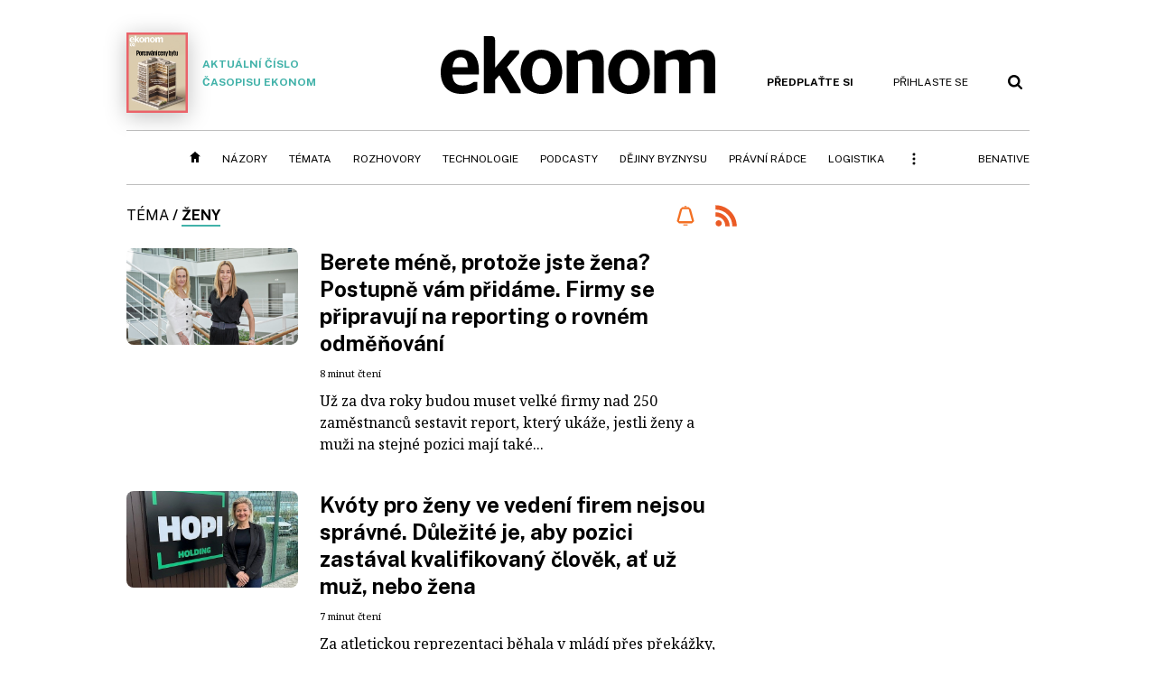

--- FILE ---
content_type: text/html; charset=windows-1250
request_url: https://ekonom.cz/tagy/zeny-225323
body_size: 30543
content:
<!DOCTYPE html>
<!-- fe10; [0.3242]; 400000_tags -->
<html lang="cs">
<head>
	<meta charset="windows-1250">
	<meta name="language" content="cs">
	<title>Téma: ženy - Ekonom.cz: Web týdeníku EKONOM</title>

	<meta http-equiv="X-UA-Compatible" content="IE=edge,chrome=1">
	<meta name="viewport" content="initial-scale=1.0, width=device-width">
	<meta name="description" content="Ekonom je prestižní nezávislý týdeník, který poskytuje objektivní a nezkreslené informace pro rozhodování podnikatelů, manažerů, investorů a veřejné správy.">
	<meta name="keywords" content="Ekonom, týdeník, časopis, byznys, ekonomika, finance, příběhy úspěchu, investice, komentáře, podnikání, export, import, politika, korporace, banky, auta, rozhovory, daně, dotace, živnostníci, malé a střední podniky">
	<meta name="author" content="Economia, a.s.">
	<meta name="copyright" content="&copy; 2026 Economia, a.s.">
	<meta name="referrer" content="no-referrer-when-downgrade">
	<meta name="robots" content="max-image-preview:standard">
	<meta name="robots" content="max-snippet:-1">

	<meta name="facebook-domain-verification" content="1u1un2dd8jcx7lqqm1cv8oy90xcd5d">

	
	<meta property="fb:pages" content="171936526824">
	<meta property="fb:admins" content="93433992603">
	<meta property="fb:app_id" content="160152434038663">

	<meta property="og:site_name" content="Ekonom.cz">
	<meta property="og:email" content="ekonom@economia.cz">
	<meta property="og:phone_number" content="+420233071111">
	<meta property="og:fax_number" content="+420224800370">
	<meta property="article:publisher" content="https://www.facebook.com/ekonom.cz">
	<meta name="twitter:site" content="@ekonom_cz">

	<meta property="og:type" content="website">
	<meta property="og:title" content="Týdeník Ekonom">
	<meta property="og:url" content="https://ekonom.cz/">
	<meta property="og:image" content="https://img.ihned.cz/attachment.php/390/62876390/FO2pdamJQCwqcnbIV147UHWD3xAPt0ez/ekonom_aplikace_2_.jpg">
	<meta property="og:description" content="Ekonom je prestižní nezávislý týdeník, který poskytuje objektivní a nezkreslené informace pro rozhodování podnikatelů, manažerů, investorů a veřejné správy.">

	<meta name="twitter:card" content="summary_large_image">
	<meta name="twitter:title" content="Týdeník Ekonom">
	<meta name="twitter:description" content="Ekonom je prestižní nezávislý týdeník, který poskytuje objektivní a nezkreslené informace pro rozhodování podnikatelů, manažerů, investorů a veřejné správy.">
	<meta name="twitter:image" content="https://img.ihned.cz/attachment.php/390/62876390/FO2pdamJQCwqcnbIV147UHWD3xAPt0ez/ekonom_aplikace_2_.jpg">
	<meta name="twitter:url" content="https://ekonom.cz/">

	<meta name="Abstract" content="Ekonom je prestižní nezávislý týdeník, který poskytuje objektivní a nezkreslené informace pro rozhodování podnikatelů, manažerů, investorů a veřejné správy.">

	<link rel="alternate" type="application/rss+xml" title="Týdeník Ekonom RSS" href="https://ekonom.cz/?m=rss">

	<link rel="canonical" href="//ekonom.cz/tagy/zeny-225323">
	
	<link href="//ekonom.cz/css/4/styles.css?25120414" rel="stylesheet" type="text/css">

	
<!-- Google Tag Manager -->
<script>(function(w,d,s,l,i){w[l]=w[l]||[];w[l].push({'gtm.start':
new Date().getTime(),event:'gtm.js'});var f=d.getElementsByTagName(s)[0],
j=d.createElement(s),dl=l!='dataLayer'?'&l='+l:'';j.async=true;j.src=
'//www.googletagmanager.com/gtm.js?id='+i+dl;f.parentNode.insertBefore(j,f);
})(window,document,'script','dataLayer','GTM-KQSQ7BX');</script>
<!-- End Google Tag Manager -->

	<script src="https://apis.google.com/js/client:platform.js?onload=start"></script>
	<script src="//ekonom.cz/js/vendor/jquery.js"></script>
	<script src="//ekonom.cz/js/vendor/jquery.cookie.js"></script>

	<script src="//ekonom.cz/js/cmp-init.js?21121616" charset="UTF-8"></script>
	<script src="//ekonom.cz/js/cmp-loader.js?25033113" charset="UTF-8"></script>


	<script src="https://asset.stdout.cz/fe/external/iframe.js" id="videohub_jscore"></script>
	<script src="//ekonom.cz/js/common.js?25121114" charset="UTF-8"></script>

	<script src="//ekonom.cz/js/oauth.js?25060911" charset="UTF-8" id="oauth-script" data-google-oauth-client-id="620603146776-l72im3egblf6h540rtcsb268554hcvl7.apps.googleusercontent.com"></script>
	<script src="//ekonom.cz/js/v2/payments.js?22032211"></script>
	<script src="//ekonom.cz/js/v2/jquery.modal-overlay.js?180118" charset="UTF-8"></script>
	<script src="//ekonom.cz/js/jquery.modal-menu.js?24012515" charset="UTF-8"></script>
	<script src="//ekonom.cz/js/v2/jquery.gallery.js?180124" charset="UTF-8"></script>
	<script src="//ekonom.cz/js/v2/jquery.iobjects.js?23020111" charset="UTF-8"></script>
	<script src="//ekonom.cz/js/v2/plugins.js?25070812" charset="UTF-8"></script>

	<script src="//ekonom.cz/js/4/plugins.js?25120414" charset="UTF-8"></script>
	<script src="//ekonom.cz/js/tts.js?25101315" charset="UTF-8"></script>
	<script src="//ekonom.cz/js/4/main.js?25120414" charset="UTF-8"></script>

	<link rel="alternate" type="application/rss+xml" href="/?m=rss">
	<link rel="icon" href="/img/4/logo_square.svg">
	<link rel="mask-icon" href="/img/4/logo_square.svg" color="#000000">
	<link rel="apple-touch-icon" href="/img/4/logo_square.png">
	<meta name="theme-color" content="#ffffff">
	<link rel="manifest" href="/js/manifests/EK_manifest.json"><!-- -->

	
		<script type="text/javascript">
		var page = {
			section: 'ekonom',
			subsection: '',
			ga4_type: 'tag-ow'
		};

		sh_b.ts = '1768555321';

		_saseco.push_keywords('ženy');
		_saseco.set_site('ecomag');
		_saseco.set_area('ekonom');
		_saseco.set_targets_id('');
		var pp_gemius_identifier = 'd01AtEdaT6fxHRkMpMiBCcTYTIS1clCxJDMJQc8AwnL.17';

		var p = '400000_tags';
		var branding_cfg = {};

		
		if (0) _saseco.targets.ap='1z';
		if (0) {
			_saseco.targets.ap=1;
			ppc_1_enabled = false;
			seznam_ads_enabled = false;
		} else if (seznam_ads_enabled) {
			eco_cmp_queue.push({
				'cmd': 'checkByPreset',
				'preset': 'seznam',
				'callback': function() {
					if (!isFromSeznam(true)) { return; }
					_saseco.targets.ab='sez';
					seznam_ads = true;
				}
			});
		}

		if (typeof branding_cfg.brand !== 'undefined' && typeof branding_cfg.brand.SAS !== 'undefined' && branding_cfg.brand.SAS) {
			_saseco.targets.ab = branding_cfg.brand.SAS;
		}

		if ($.cookie('user__aamhash')) { var aamDeclaredID = $.cookie('user__aamhash'); }

		
		_saseco.targets.sec1='tag';
		_saseco.set_targets_id('225323');
	
	</script>

	
	
		<script src="//hn.cz/js/gemius.js?22021711"></script>
		
	
	<script src="//hn.cz/js/ga4.js?26012014" charset="UTF-8"></script>

	<script type="text/javascript">
	
		window._sasic_queue = window._sasic_queue || [];
		window._sashec_queue = window._sashec_queue || [];
		window.AlsOptions = { tag: 'ekonom' };
		document.write('<sc' + 'ript type="text/javascript" src="' + '//prod-snowly-sasic.stdout.cz/dist/ekonom/sasic.min.js' + '" onLoad="_sasic.init()"></sc' + 'ript>');
		document.write('<sc' + 'ript type="text/javascript" src="' + '//prod-snowly-sasic.stdout.cz/libs/sashec-connector.min.js' + '" onLoad="_sashec.init()"></sc' + 'ript>');
		_sashec_queue.push(['group', { site:_saseco.get_site(), area:_saseco.get_area(), keyword:_saseco.keywords, targets:_saseco.targets, callback: _saseco.callback }]);
	
	</script>

</head>
<body class="body0 page-400000_tags s2-0 narrow" id="top">
	
<!-- Google Tag Manager (noscript) -->
<noscript><iframe src="https://www.googletagmanager.com/ns.html?id=GTM-KQSQ7BX" height="0" width="0" style="display:none;visibility:hidden"></iframe></noscript>
<!-- End Google Tag Manager (noscript) -->


<!-- fireplace wrapper start -->
<div id="brand-a" class="brand-a"><div id="brand-b" class="brand-b"><div id="brand-c" class="brand-c">
<!-- /fireplace wrapper start -->
<div class="a-wrapper leader">
	<div id="a-leader" class="a-content">
		<script type="text/javascript">
	_saseco.queue_push(['position','a-leader',{size:['leader','79a','91a','92a','11a','21a']}]);
</script>
	</div>
</div>
<div class="a-wrapper strip-1">
	<div id="a-strip-1" class="a-content">
		<script type="text/javascript">
			_saseco.queue_push(['position','a-strip-1',{ size:'strip', pos:'1', async:false }]);
		</script>
	</div>
</div>

<!-- all-wrapper -->
<div class="all-wrapper">

	<!-- header -->
	<div class="header-wrapper">
		<header id="header">
			<div class="actual-edition">
							<a href="//ekonom.cz/vydani"><img src="https://img.ihned.cz/attachment.php/870/81109870/9eRztqTmdMGb5ngNE7DBHAPUhIp8c06k/262x343xcd1e/obalka_Ekonom_2026_02.png" width="68" height="89" alt="">Aktuální číslo časopisu Ekonom</a>
			</div>
			<div class="logo-wrapper"><a href="//ekonom.cz/"><img src="/img/4/logo.svg" height="64" alt="ekonom"></a></div>
			<div class="menu-tools">
				<span id="user_info">
					<span class="not-logged">
						<a href="https://predplatne.hn.cz/ekonom" class="bold no-mobile" id="hdr-hn-offer">Předplaťte si</a>
						<a href="javascript:;" onclick="ecoLogin.loginDialog();" class="button-link"><span class="ico ico-profile mobile-only mobile-only-iblock"></span><span class="no-mobile">Přihlaste se<span></a>
					</span>
					<span class="logged">
						<a href="https://predplatne.hn.cz/ekonom" class="no-subscription bold" title="Pro tento web nemáte aktivní předplatné"><span class="ico ico-warning"></span><span class="btn">Předplaťte si</span></a>
						<a href="https://ucet.hn.cz/" onclick="$(this).parent().toggleClass('menu-visible'); return false;" class="account-name">
						</a><div class="account-menu">
							<img src="/img/4/ico-profile.svg" alt="" />
							<h2></h2>
							<ul>
								<li class="no-subscription"><a href="https://predplatne.hn.cz/ekonom" id="hdr-hn-offer2"><span class="ico ico-shopping-cart"></span>Koupit předplatné</a></li>
								<li class="hdr-login"></li>
								<li><a href="https://ucet.hn.cz/"><span class="ico ico-settings"></span>Nastavení účtu</a></li>
								<li><a href="javascript:;" onclick="return ecoLogin.userLogout(logout_callback);"><span class="ico ico-logout"></span>Odhlásit se</a></li>
							</ul>
							<a href="javascript:;" class="menu-close mobile-only" onclick="$(this).closest('.menu-visible').removeClass('menu-visible'); return false;"><span class="ico ico-menu-close"></span></a>
						</div></span>
				</span>
				<a href="//ekonom.cz/?m=search" class="button-link"><span class="ico ico-search"></span></a>
				<a href="javascript:;" onclick="dialogs.show('menu'); return false;" class="button-link mobile-only" id="main_menu_anchor"><span class="ico ico-menu"></span></a>
			</div>
		</header>
	</div>
	<!-- /header -->

	<!-- navigation -->
	<div class="nav-wrapper">
		<nav class="navig" id="nav" data-position="header">
			<ul class="main-menu">
				
		<li class="no-mobile"><a href="//ekonom.cz/" class="home-link"></a></li>
		<li
class="menu-ek-nazory"><a href="https://ekonom.cz/nazory/" title="" target="_self">Názory</a></li><li
class="menu-ek-temata"><a href="https://ekonom.cz/temata/" title="" target="_self">Témata</a></li><li
class="menu-ek-rozhovory"><a href="https://ekonom.cz/rozhovory/" title="" target="_self">Rozhovory</a></li><li
class="menu-ek-technologie"><a href="https://ekonom.cz/technologie/" title="" target="_self">Technologie</a></li><li
class="menu-ek-pc"><a href="https://podcasty.ekonom.cz/" title="" target="_self">Podcasty</a></li><li
class="ek-dejiny-byznysu no-tablet"><a href="https://ekonom.cz/dejiny-byznysu/" title="" target="_self">Dějiny byznysu</a></li><li
class="menu-ek-pravni-radce no-tablet"><a href="https://ekonom.cz/pravni-radce/" title="" target="_self">Právní rádce</a></li><li
class="ek-logistika no-tablet"><a href="https://logistika.ekonom.cz/" title="" target="_self">Logistika</a></li><li
class="menu-ek-auta mobile-only"><a href="https://ekonom.cz/auta/" title="" target="_self">Auta</a></li><li
class="menu-11305260 mobile-only"><a href="https://ekonom.cz/rubriky/moderni-rizeni-11305260" title="" target="_self">Moderní řízení</a></li><li
class="ek-archiv mobile-only"><a href="https://ekonom.cz/vydani" title="" target="_self">Archiv vydání</a></li><li
class="menu-ek-bs"><a href="https://benative.ekonom.cz/" title="" target="_self">BeNative</a></li>

	
				<li class="menu-dots no-mobile"><a href="javascript:;" onclick="dialogs.show('menu'); return false;" class="button-link dots"><span class="ico ico-menu-dots"></span></a></li>
			</ul>
		</nav>
		<script>$('.menu-ek-home').addClass('menu-active');</script>
	</div>
	<!-- /navigation -->

	<!-- main-content -->
	<div id="main-content">



	







	
	

	

	






			

		
			
	
			
	


		<div class="main-row">
		<div class="column-left">
			<div class="page-title">
				<span class="prefix">Téma</span><span class="slash">/</span><h1><a href="/tagy/zeny-225323">ženy</a></h1>
                					<a href="javascript:" class="object-subscribe ico ico-bell orange"
					   onclick="object_subscription.switch($(this),4,225323,'ženy','fill');"
					   data-target="h1"
					   title="Odebírat články k tématu: ženy"><span>Odebírat</span></a>
                				<a class="rss-link" href="/?m=tagsRSS&overview[tag_id]=225323" title='RSS článků k tématu: ženy'><span class="ico ico-rss"></span></a>
			</div>
						<div id="tag-under-title-placeholder"></div>
				<div class="article-listing ">
	<div class="listing-content pager-target-page400000_tags_0" data-list="ow">
	<article class="article-item  slot-11296070" id="article-67753250">
				<div class="media"><a href="https://benative.hn.cz/c1-67753250-nazev-berete-mene-protoze-jste-zena-postupne-vam-zvysime-plat-firmy-se-pripravuji-na-reporting-o-rovnem-odmenovani"><img src="https://img.ihned.cz/attachment.php/910/80607910/qW4FJIEUlT7DkufRtPzgjrp3QecwCSMn/_DR_7760_kopie-original-2979b2.jpg" alt=""></a></div>		<div class="meta">
			<div class="title">
								<h2><a href="https://benative.hn.cz/c1-67753250-nazev-berete-mene-protoze-jste-zena-postupne-vam-zvysime-plat-firmy-se-pripravuji-na-reporting-o-rovnem-odmenovani">Berete méně, protože jste žena? Postupně vám přidáme. Firmy se připravují na reporting o rovném odměňování</a></h2>
			</div>
			<div class="info">
																		<span class="read-time">8 minut čtení</span>							</div>
			<div class="perex">Už za dva roky budou muset velké firmy nad 250 zaměstnanců sestavit report, který ukáže, jestli ženy a muži na stejné pozici mají také...</div>		</div>
	</article>

	
							
																	<article class="article-item  slot-10040630" id="article-67687730">
				<div class="media"><a href="https://ekonom.cz/c1-67687730-kvoty-pro-zeny-ve-vedeni-firem-nejsou-spravne-dulezite-je-aby-pozici-zastaval-kvalifikovany-clovek-at-uz-muz-nebo-zena"><img src="https://img.ihned.cz/attachment.php/930/80353930/SBWKEtnpvebl5AsOxrjaUyNIwQ8ckm7F/fotoGK_1.jpg" alt=""></a></div>		<div class="meta">
			<div class="title">
								<h2><a href="https://ekonom.cz/c1-67687730-kvoty-pro-zeny-ve-vedeni-firem-nejsou-spravne-dulezite-je-aby-pozici-zastaval-kvalifikovany-clovek-at-uz-muz-nebo-zena">Kvóty pro ženy ve vedení firem nejsou správné. Důležité je, aby pozici zastával kvalifikovaný člověk, ať už muž, nebo žena</a></h2>
			</div>
			<div class="info">
																		<span class="read-time">7 minut čtení</span>							</div>
			<div class="perex">Za atletickou reprezentaci běhala v mládí přes překážky, nakonec se ale Gabriela Kahounová z atletických oválů vypravila do světa HR. Se...</div>		</div>
	</article>

	
							
																				<article class="article-item  slot-11328750" id="article-67410170">
				<div class="media"><a href="https://pravniradce.ekonom.cz/c1-67410170-novou-normu-v-zapojeni-na-pracovni-trh-budou-muset-prosadit-hlavne-odvazne-zeny"><img src="https://img.ihned.cz/attachment.php/590/79773590/e6Llt3KSEczBfsQugRmVO1CyxMG5dqIF/19-donati_01.jpg" alt=""></a></div>		<div class="meta">
			<div class="title">
				<span class="label">Právní rádce</span>				<h2><a href="https://pravniradce.ekonom.cz/c1-67410170-novou-normu-v-zapojeni-na-pracovni-trh-budou-muset-prosadit-hlavne-odvazne-zeny">Novou normu v&nbsp;zapojení na&nbsp;pracovní trh budou muset prosadit hlavně odvážné ženy</a></h2>
			</div>
			<div class="info">
																		<span class="read-time">10 minut čtení</span>							</div>
			<div class="perex">Gabriela Donati se věnuje rodinnému i&nbsp;korporátnímu právu. Setkání s&nbsp;právem podle ní musí být pro klienty zážitek.</div>		</div>
	</article>

	
			<div class='a-wrapper mediumrectangle mediumrectangle-1'>
	<div id="a-mediumrectangle-1" class="a-content">
		<script>
			var sas_mr1 = 'mediumrectangle';
			if (_saseco.targets.device === 'm') {
				sas_mr1 = ['mediumrectangle','is','prmsquare','square300'];
			}
			_saseco.queue_push(['position','a-mediumrectangle-1',{
				size:sas_mr1, async:false, pos:'1'
			}]);
		</script>
	</div>
</div>

		<div class="a-wrapper pr pr-1">
	<div id="a-pr-1" class="a-content">
		<script type="text/javascript">
			_saseco.queue_push(['position','a-pr-1',{
				size:'prannotation', pos:'1'
			}]);
		</script>
	</div>
</div>

							
																	<article class="article-item  slot-11260470" id="article-67344990">
				<div class="media"><a href="https://ekonom.cz/c1-67344990-rovnost-na-trhu-prace-pociti-az-pristi-generace-rika-advokatka-sedlakova"><img src="https://img.ihned.cz/attachment.php/430/79575430/Sa2VmCjArRzWP7uQxpw468eGhB3DIgTs/EK30-31_54_Sedlakova_1_Skoda.jpg" alt=""></a></div>		<div class="meta">
			<div class="title">
								<h2><a href="https://ekonom.cz/c1-67344990-rovnost-na-trhu-prace-pociti-az-pristi-generace-rika-advokatka-sedlakova">Rovnost na&nbsp;trhu práce pocítí až příští generace, říká advokátka Sedláková</a></h2>
			</div>
			<div class="info">
																		<span class="read-time">12 minut čtení</span>							</div>
			<div class="perex">Zákonný zákaz otázek na rodinné plány při pracovních pohovorech znemožňuje sladit kariérní cíle a ubírá pracovní příležitosti ženám na začátku...</div>		</div>
	</article>

	
							
																	<article class="article-item  slot-11275470" id="article-67287660">
				<div class="media"><a href="https://ekonom.cz/c1-67287660-nejen-muzi-jsou-lovci-genderova-revoluce-se-vyplati"><img src="https://img.ihned.cz/attachment.php/240/78593240/ImWgpA0ziOSjLrobJwVf7hR3d95Fu1n6/EK50_08_Novotny_Vasku_v_cb.jpg" alt=""></a></div>		<div class="meta">
			<div class="title">
								<h2><a href="https://ekonom.cz/c1-67287660-nejen-muzi-jsou-lovci-genderova-revoluce-se-vyplati">Nejen muži jsou lovci. Genderová revoluce se vyplatí</a></h2>
			</div>
			<div class="info">
																		<span class="read-time">4 minuty čtení</span>							</div>
			<div class="perex">Pravěcí muži byli lovci, kteří obstarávali maso, vylepšovali zbraně a způsoby lovu, a posouvali tak lidstvo kupředu. Naopak ženám patřila...</div>		</div>
	</article>

	
							
																	<article class="article-item  slot-10043920" id="article-67285570">
				<div class="media"><a href="https://ekonom.cz/c1-67285570-nejvetsi-cestovatel-21-stoleti-zena-ve-strednim-veku"><img src="https://img.ihned.cz/attachment.php/580/74362580/vNg7UQ56Iemsfn0aSwA3WVCdcy1LDlo2/KAIN_Jan-Hunter-Dolezalek.jpg" alt=""></a></div>		<div class="meta">
			<div class="title">
								<h2><a href="https://ekonom.cz/c1-67285570-nejvetsi-cestovatel-21-stoleti-zena-ve-strednim-veku">Největší cestovatel 21. století? Žena ve středním věku</a></h2>
			</div>
			<div class="info">
																		<span class="read-time">2 minuty čtení</span>							</div>
			<div class="perex">Kdybych vlastnil cestovní kancelář, zaměřil bych většinu marketingu na ženskou polovinu populace. Jak se ukazuje z rozličných statistik, ženy...</div>		</div>
	</article>

	
							
																	<article class="article-item  slot-10043920" id="article-67236290">
				<div class="media"><a href="https://ekonom.cz/c1-67236290-zensky-fotbal-ma-obri-byznysovy-potencial"><img src="https://img.ihned.cz/attachment.php/580/74362580/vNg7UQ56Iemsfn0aSwA3WVCdcy1LDlo2/KAIN_Jan-Hunter-Dolezalek.jpg" alt=""></a></div>		<div class="meta">
			<div class="title">
								<h2><a href="https://ekonom.cz/c1-67236290-zensky-fotbal-ma-obri-byznysovy-potencial">Ženský fotbal má obří byznysový potenciál</a></h2>
			</div>
			<div class="info">
																		<span class="read-time">2 minuty čtení</span>							</div>
			<div class="perex">Tak nám skončilo mistrovství světa ve fotbale. Španělsko ve finále slavně zvítězilo nad Anglií 1:0. Že jste si toho nevšimli? Není divu, česká...</div>		</div>
	</article>

	
							
																	<article class="article-item  slot-11201710" id="article-67228270">
				<div class="media"><a href="https://ekonom.cz/c1-67228270-tri-pribehy-zen-kterym-se-pivni-speciality-staly-zivotni-vasni-i-pracovni-naplni"><img src="https://img.ihned.cz/attachment.php/880/78659880/bBp2tvjTnFQasSy7AKE4wP158eNV9dmg/EK31-32_22_Linkova_Fojtik.jpg" alt=""></a></div>		<div class="meta">
			<div class="title">
				<span class="label">Minipivovary</span>				<h2><a href="https://ekonom.cz/c1-67228270-tri-pribehy-zen-kterym-se-pivni-speciality-staly-zivotni-vasni-i-pracovni-naplni">Tři příběhy žen, kterým se pivní speciality staly životní vášní i pracovní náplní</a></h2>
			</div>
			<div class="info">
																		<span class="read-time">10 minut čtení</span>							</div>
			<div class="perex">Po léta bylo zvykem, že na vaření piva dohlíží sládek. Tedy muž. To se v českých krajích mění. &#8222;Je vcelku jedno, jestli vaří muž nebo...</div>		</div>
	</article>

	
				<div class='a-wrapper mediumrectangle mediumrectangle-2'>
	<div id="a-mediumrectangle-2" class="a-content">
		<script>
			var sas_mr2 = 'mediumrectangle';
			if (_saseco.targets.device === 'm') {
				sas_mr2 = ['mediumrectangle','prmsquare','square300'];
			}
			_saseco.queue_push(['position','a-mediumrectangle-2',{
				size:sas_mr2, async:false, pos:'2'
			}]);
		</script>
	</div>
</div>

		<div class="a-wrapper pr pr-2">
	<div id="a-pr-2" class="a-content">
		<script type="text/javascript">
			_saseco.queue_push(['position','a-pr-2',{
				size:'prannotation', pos:'2'
			}]);
		</script>
	</div>
</div>

						
																	<article class="article-item  slot-11205110" id="article-67225810">
				<div class="media"><a href="https://ekonom.cz/c1-67225810-ve-vedeni-firem-je-malo-zen-maji-mene-sebevedomi-a-casu-nez-muzi"><img src="https://img.ihned.cz/attachment.php/330/78638330/0wLtxFdmaJb9gRTchnGDU2e5BHN8jQVC/EK30_43_rehorkova_Biba.jpg" alt=""></a></div>		<div class="meta">
			<div class="title">
								<h2><a href="https://ekonom.cz/c1-67225810-ve-vedeni-firem-je-malo-zen-maji-mene-sebevedomi-a-casu-nez-muzi">Ve&nbsp;vedení firem je málo žen. Mají&nbsp;méně&nbsp;sebevědomí a&nbsp;času než muži</a></h2>
			</div>
			<div class="info">
																		<span class="read-time">6 minut čtení</span>							</div>
			<div class="perex">Nabíráme stejně mužů jako žen, jak ale postupně tito lidé ve firmě &#8222;stárnou&#8220; a postupují na kariérním žebříčku, je vidět, že v...</div>		</div>
	</article>

	
							
																	<article class="article-item  slot-11205110" id="article-67183250">
				<div class="media"><a href="https://ekonom.cz/c1-67183250-menstruacni-revoluce-ceske-kalhotky-vzaly-zteci-evropu"><img src="https://img.ihned.cz/attachment.php/670/78289670/5BcReMoSL297suPqOGK48WjIbUgrF0mw/EK12_36_Snuggs_1_Nosil.jpg" alt=""></a></div>		<div class="meta">
			<div class="title">
								<h2><a href="https://ekonom.cz/c1-67183250-menstruacni-revoluce-ceske-kalhotky-vzaly-zteci-evropu">Menstruační revoluce: české&nbsp;kalhotky&nbsp;vzaly ztečí Evropu</a></h2>
			</div>
			<div class="info">
																		<span class="read-time">8 minut čtení</span>							</div>
			<div class="perex">Návrat do budoucnosti. Název kultovního sci&#8209;fi filmu vystihuje současnou proměnu obřího trhu s dámskou intimní hy­gienou. Ženy začaly...</div>		</div>
	</article>

	
							
																	<article class="article-item  slot-11205110" id="article-67085690">
				<div class="media"><a href="https://ekonom.cz/c1-67085690-ucitelky-truhlarky-laborantky-jen-v-par-profesich-berou-zeny-vic-nez-muzi"><img src="https://img.ihned.cz/attachment.php/460/77539460/lTA9saqtv0HBSOgdLxK5yQMUrGPiNhCp/EK26_36-UcitelkyTruhlarkyZenyMuzi-Shutterstock_web.jpg" alt=""></a></div>		<div class="meta">
			<div class="title">
				<span class="label">Rozdíly ve mzdách</span>				<h2><a href="https://ekonom.cz/c1-67085690-ucitelky-truhlarky-laborantky-jen-v-par-profesich-berou-zeny-vic-nez-muzi">Učitelky, truhlářky, laborantky. Jen v&nbsp;pár profesích berou ženy víc než muži</a></h2>
			</div>
			<div class="info">
																		<span class="read-time">3 minuty čtení</span>							</div>
			<div class="perex">Skoro o pětinu větší plat než mužští kolegové mají české truhlářky. Totéž recepční, zdravotnické laborantky či učitelky na prvním stupni...</div>		</div>
	</article>

	
							
																	<article class="article-item  slot-11205110" id="article-67032010">
				<div class="media"><a href="https://ekonom.cz/c1-67032010-dat-matkam-vic-sanci-nechat-se-znovu-zamestnat-by-statu-pomohlo"><img src="https://img.ihned.cz/attachment.php/620/76945620/dipzR89BtnPaCrAJGE2OMhUQHKc6mWwT/EK07_36_materstvi_iStock.jpg" alt=""></a></div>		<div class="meta">
			<div class="title">
				<span class="label">Zaměstnanost žen</span>				<h2><a href="https://ekonom.cz/c1-67032010-dat-matkam-vic-sanci-nechat-se-znovu-zamestnat-by-statu-pomohlo">Dát matkám víc šancí nechat se znovu zaměstnat by státu pomohlo</a></h2>
			</div>
			<div class="info">
																		<span class="read-time">10 minut čtení</span>							</div>
			<div class="perex">Ochota a chuť mnoha českých žen jít po rodičovské dovolené opět do práce naráží na množství překážek. Ekonomika tím ročně přichází podle...</div>		</div>
	</article>
	</div>
		<div class="paging check-pager-visibility">
		<a href="javascript:void(0);"
			data-pager-url="/?m=tags&overview[tag_id]=225323&overview[from]="
			data-pager-from="12"
			data-pager-amount="10"
			data-pager-target="pager-target-page400000_tags_0"
			class="button orange pager-jsloader">Další články</a>
	</div>
	</div>

		</div>
		<div class="column-right">
			
				
	
			<div class="sticky-container">
	<div class='a-wrapper halfpage halfpage-1 a-sticky onscroll-response onscroll-response-sticky' data-onscroll-response='{ "type": "sticky", "sticky": "top" }'>
	<div id="a-halfpage-1" class="a-content">
		<script>
			_saseco.queue_push(['position','a-halfpage-1',{
				size:['halfpage','mediumrectangle','square300','widesky','mpu','sq3'], async:false, pos:'1'
			}]);
		</script>
	</div>
</div>
</div>

			<div class='a-wrapper halfpage halfpage-3'>
	<div id="a-halfpage-3" class="a-content">
		<script>
			_saseco.queue_push(['position','a-halfpage-3',{
				size:['halfpage','mediumrectangle','square300','widesky','mpu','sq3'], async:false, pos:'3'
			}]);
		</script>
	</div>
</div>
		</div>
	</div>

	<script>
		if ($('.menu-225323').length){
			$('.menu-active').removeClass('menu-active');
			$('.menu-225323').addClass('menu-active');
		}
	</script>

	
	
	


	<div class="a-wrapper megaboard">
	<div id="a-megaboard" class="a-content">
		<script type="text/javascript">
	_saseco.queue_push(['position','a-megaboard',{size:['megaboard','79b','91b','92b','93b'],async:false}]);
</script>
	</div>
</div>

</div>
<!-- /main-content -->

<!-- footer -->

<footer class="navig footer-wrapper" data-position="footer">
	<div id="footer">
		<div class="logo-copy">
			<a href="//ekonom.cz/"><img src="/img/4/logo.svg" width="114" height="24" alt="ekonom" /></a>
			<p><a href="https://www.economia.cz/copyright/">Copyright</a> &copy;1996-2026 <a href="https://www.economia.cz/">Economia, a.s.</a></p>
			<p class="issn-tab"><span>Týdeník Ekonom </span>ISSN&nbsp;1210-0714</p>
			<p class="issn-tab"><span>ekonom.cz </span>ISSN&nbsp;2787-9380</p>

			<p class="cert"><span>Certifikováno:</span><a
					href="https://domaci.hn.cz/c1-67294110-economia-a-hn-ziskaly-jako-prvni-v-cr-prestizni-mezinarodni-certifikat-jti-potvrzujici-duveryhodnost-jejich-novinarske-prace"
				><img src="https://img.ihned.cz/attachment.php/910/79232910/MgVFm4pWhrDfQCJPRNxsBo8nGjTuSqEz/JTI_certified_g.png" alt="jti"></a>
			</p>
		</div>
		<div class="links-wrapper">
			<ul class="links">
				<li><a href="https://www.economia.cz/contact/">Kontakty</a></li>
				<li><a href="https://ekonom.cz/tiraz/">Tiráž redakce Ekonom</a></li>
				<li><a href="https://predplatne.hn.cz/ekonom">Předplatné</a></li>
			</ul>
			<ul class="links">
				<li><a href="https://www.economia.cz/prace-u-nas/">Kariéra</a></li>
				<li><a href="https://eepurl.com/iYUNxY">Newsletter</a></li>
				<li><a href="https://www.economia.cz/vseobecne-podminky/">Všeobecné podmínky</a></li>
			</ul>
			<ul class="links">
				<li><a href="https://www.economia.cz/prohlaseni-o-cookies/">Prohlášení o cookies</a></li>
				<li><a class="eco-cmp-show-settings" href="javascript:void(0);">Nastavení soukromí</a></li>
				<li><a href="https://www.economia.cz/ochrana-osobnich-udaju/">Ochrana osobních údajů</a></li>
			</ul>
			<ul class="links">
				<li><a href="https://www.economia.cz/ceniky-inzerce/">Inzerce</a>,&nbsp;
					obchodní garant: <a href="#" onclick="this.href='mai'+'lto:dobromila.danovova&#64;economia.cz'" id="redaction-mail">Dobromila Danovová</a>,
					737&nbsp;434&nbsp;166
				</li>
			</ul>
		</div>
		<div class="copyright">Jakékoliv užití obsahu, včetně převzetí článků, je bez souhlasu Economia, a.s. zapovězeno. Bez souhlasu Economia, a.s. je zapovězeno též rozmnožování obsahu pro účely automatizované analýzy textů nebo dat podle ustanovení § 39c autorského zákona.</div>
	</div>

</footer>
<!-- /footer -->

</div>
<!-- /all-wrapper -->

<!-- fireplace wrapper end -->
</div></div></div>
<!-- /fireplace wrapper end -->

	<script type="text/javascript">
		 _sashec_queue.push(['loadAll','default']);
	</script>
	<script src="https://prod-snowly-als.stdout.cz/dist/als.min.js" async onLoad="_feLogging.initLogging()"></script>



<div class="svg-filters">
	<svg version="1.1" xmlns="http://www.w3.org/2000/svg"><filter id="blur"><feGaussianBlur stdDeviation="3" /></filter></svg>
</div>
	<script>
if (!window.location.search.match(/caroda=skip-instream/)) {
	document.write('<scr'+'ipt src="https://cdn5.caroda.io/embedded.video.aktualne.cz/preload.js" crossorigin="anonymous" defer></scr'+'ipt>');
}
</script>
</body>
</html>